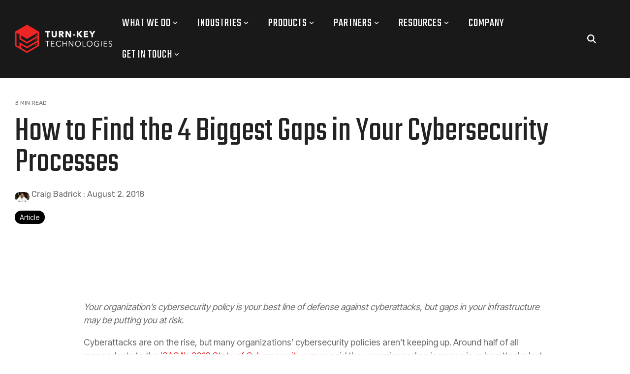

--- FILE ---
content_type: text/html; charset=utf-8
request_url: https://www.google.com/recaptcha/enterprise/anchor?ar=1&k=6LdGZJsoAAAAAIwMJHRwqiAHA6A_6ZP6bTYpbgSX&co=aHR0cHM6Ly93d3cudHVybi1rZXl0ZWNobm9sb2dpZXMuY29tOjQ0Mw..&hl=en&v=PoyoqOPhxBO7pBk68S4YbpHZ&size=invisible&badge=inline&anchor-ms=20000&execute-ms=30000&cb=552lxbwf0fs6
body_size: 48966
content:
<!DOCTYPE HTML><html dir="ltr" lang="en"><head><meta http-equiv="Content-Type" content="text/html; charset=UTF-8">
<meta http-equiv="X-UA-Compatible" content="IE=edge">
<title>reCAPTCHA</title>
<style type="text/css">
/* cyrillic-ext */
@font-face {
  font-family: 'Roboto';
  font-style: normal;
  font-weight: 400;
  font-stretch: 100%;
  src: url(//fonts.gstatic.com/s/roboto/v48/KFO7CnqEu92Fr1ME7kSn66aGLdTylUAMa3GUBHMdazTgWw.woff2) format('woff2');
  unicode-range: U+0460-052F, U+1C80-1C8A, U+20B4, U+2DE0-2DFF, U+A640-A69F, U+FE2E-FE2F;
}
/* cyrillic */
@font-face {
  font-family: 'Roboto';
  font-style: normal;
  font-weight: 400;
  font-stretch: 100%;
  src: url(//fonts.gstatic.com/s/roboto/v48/KFO7CnqEu92Fr1ME7kSn66aGLdTylUAMa3iUBHMdazTgWw.woff2) format('woff2');
  unicode-range: U+0301, U+0400-045F, U+0490-0491, U+04B0-04B1, U+2116;
}
/* greek-ext */
@font-face {
  font-family: 'Roboto';
  font-style: normal;
  font-weight: 400;
  font-stretch: 100%;
  src: url(//fonts.gstatic.com/s/roboto/v48/KFO7CnqEu92Fr1ME7kSn66aGLdTylUAMa3CUBHMdazTgWw.woff2) format('woff2');
  unicode-range: U+1F00-1FFF;
}
/* greek */
@font-face {
  font-family: 'Roboto';
  font-style: normal;
  font-weight: 400;
  font-stretch: 100%;
  src: url(//fonts.gstatic.com/s/roboto/v48/KFO7CnqEu92Fr1ME7kSn66aGLdTylUAMa3-UBHMdazTgWw.woff2) format('woff2');
  unicode-range: U+0370-0377, U+037A-037F, U+0384-038A, U+038C, U+038E-03A1, U+03A3-03FF;
}
/* math */
@font-face {
  font-family: 'Roboto';
  font-style: normal;
  font-weight: 400;
  font-stretch: 100%;
  src: url(//fonts.gstatic.com/s/roboto/v48/KFO7CnqEu92Fr1ME7kSn66aGLdTylUAMawCUBHMdazTgWw.woff2) format('woff2');
  unicode-range: U+0302-0303, U+0305, U+0307-0308, U+0310, U+0312, U+0315, U+031A, U+0326-0327, U+032C, U+032F-0330, U+0332-0333, U+0338, U+033A, U+0346, U+034D, U+0391-03A1, U+03A3-03A9, U+03B1-03C9, U+03D1, U+03D5-03D6, U+03F0-03F1, U+03F4-03F5, U+2016-2017, U+2034-2038, U+203C, U+2040, U+2043, U+2047, U+2050, U+2057, U+205F, U+2070-2071, U+2074-208E, U+2090-209C, U+20D0-20DC, U+20E1, U+20E5-20EF, U+2100-2112, U+2114-2115, U+2117-2121, U+2123-214F, U+2190, U+2192, U+2194-21AE, U+21B0-21E5, U+21F1-21F2, U+21F4-2211, U+2213-2214, U+2216-22FF, U+2308-230B, U+2310, U+2319, U+231C-2321, U+2336-237A, U+237C, U+2395, U+239B-23B7, U+23D0, U+23DC-23E1, U+2474-2475, U+25AF, U+25B3, U+25B7, U+25BD, U+25C1, U+25CA, U+25CC, U+25FB, U+266D-266F, U+27C0-27FF, U+2900-2AFF, U+2B0E-2B11, U+2B30-2B4C, U+2BFE, U+3030, U+FF5B, U+FF5D, U+1D400-1D7FF, U+1EE00-1EEFF;
}
/* symbols */
@font-face {
  font-family: 'Roboto';
  font-style: normal;
  font-weight: 400;
  font-stretch: 100%;
  src: url(//fonts.gstatic.com/s/roboto/v48/KFO7CnqEu92Fr1ME7kSn66aGLdTylUAMaxKUBHMdazTgWw.woff2) format('woff2');
  unicode-range: U+0001-000C, U+000E-001F, U+007F-009F, U+20DD-20E0, U+20E2-20E4, U+2150-218F, U+2190, U+2192, U+2194-2199, U+21AF, U+21E6-21F0, U+21F3, U+2218-2219, U+2299, U+22C4-22C6, U+2300-243F, U+2440-244A, U+2460-24FF, U+25A0-27BF, U+2800-28FF, U+2921-2922, U+2981, U+29BF, U+29EB, U+2B00-2BFF, U+4DC0-4DFF, U+FFF9-FFFB, U+10140-1018E, U+10190-1019C, U+101A0, U+101D0-101FD, U+102E0-102FB, U+10E60-10E7E, U+1D2C0-1D2D3, U+1D2E0-1D37F, U+1F000-1F0FF, U+1F100-1F1AD, U+1F1E6-1F1FF, U+1F30D-1F30F, U+1F315, U+1F31C, U+1F31E, U+1F320-1F32C, U+1F336, U+1F378, U+1F37D, U+1F382, U+1F393-1F39F, U+1F3A7-1F3A8, U+1F3AC-1F3AF, U+1F3C2, U+1F3C4-1F3C6, U+1F3CA-1F3CE, U+1F3D4-1F3E0, U+1F3ED, U+1F3F1-1F3F3, U+1F3F5-1F3F7, U+1F408, U+1F415, U+1F41F, U+1F426, U+1F43F, U+1F441-1F442, U+1F444, U+1F446-1F449, U+1F44C-1F44E, U+1F453, U+1F46A, U+1F47D, U+1F4A3, U+1F4B0, U+1F4B3, U+1F4B9, U+1F4BB, U+1F4BF, U+1F4C8-1F4CB, U+1F4D6, U+1F4DA, U+1F4DF, U+1F4E3-1F4E6, U+1F4EA-1F4ED, U+1F4F7, U+1F4F9-1F4FB, U+1F4FD-1F4FE, U+1F503, U+1F507-1F50B, U+1F50D, U+1F512-1F513, U+1F53E-1F54A, U+1F54F-1F5FA, U+1F610, U+1F650-1F67F, U+1F687, U+1F68D, U+1F691, U+1F694, U+1F698, U+1F6AD, U+1F6B2, U+1F6B9-1F6BA, U+1F6BC, U+1F6C6-1F6CF, U+1F6D3-1F6D7, U+1F6E0-1F6EA, U+1F6F0-1F6F3, U+1F6F7-1F6FC, U+1F700-1F7FF, U+1F800-1F80B, U+1F810-1F847, U+1F850-1F859, U+1F860-1F887, U+1F890-1F8AD, U+1F8B0-1F8BB, U+1F8C0-1F8C1, U+1F900-1F90B, U+1F93B, U+1F946, U+1F984, U+1F996, U+1F9E9, U+1FA00-1FA6F, U+1FA70-1FA7C, U+1FA80-1FA89, U+1FA8F-1FAC6, U+1FACE-1FADC, U+1FADF-1FAE9, U+1FAF0-1FAF8, U+1FB00-1FBFF;
}
/* vietnamese */
@font-face {
  font-family: 'Roboto';
  font-style: normal;
  font-weight: 400;
  font-stretch: 100%;
  src: url(//fonts.gstatic.com/s/roboto/v48/KFO7CnqEu92Fr1ME7kSn66aGLdTylUAMa3OUBHMdazTgWw.woff2) format('woff2');
  unicode-range: U+0102-0103, U+0110-0111, U+0128-0129, U+0168-0169, U+01A0-01A1, U+01AF-01B0, U+0300-0301, U+0303-0304, U+0308-0309, U+0323, U+0329, U+1EA0-1EF9, U+20AB;
}
/* latin-ext */
@font-face {
  font-family: 'Roboto';
  font-style: normal;
  font-weight: 400;
  font-stretch: 100%;
  src: url(//fonts.gstatic.com/s/roboto/v48/KFO7CnqEu92Fr1ME7kSn66aGLdTylUAMa3KUBHMdazTgWw.woff2) format('woff2');
  unicode-range: U+0100-02BA, U+02BD-02C5, U+02C7-02CC, U+02CE-02D7, U+02DD-02FF, U+0304, U+0308, U+0329, U+1D00-1DBF, U+1E00-1E9F, U+1EF2-1EFF, U+2020, U+20A0-20AB, U+20AD-20C0, U+2113, U+2C60-2C7F, U+A720-A7FF;
}
/* latin */
@font-face {
  font-family: 'Roboto';
  font-style: normal;
  font-weight: 400;
  font-stretch: 100%;
  src: url(//fonts.gstatic.com/s/roboto/v48/KFO7CnqEu92Fr1ME7kSn66aGLdTylUAMa3yUBHMdazQ.woff2) format('woff2');
  unicode-range: U+0000-00FF, U+0131, U+0152-0153, U+02BB-02BC, U+02C6, U+02DA, U+02DC, U+0304, U+0308, U+0329, U+2000-206F, U+20AC, U+2122, U+2191, U+2193, U+2212, U+2215, U+FEFF, U+FFFD;
}
/* cyrillic-ext */
@font-face {
  font-family: 'Roboto';
  font-style: normal;
  font-weight: 500;
  font-stretch: 100%;
  src: url(//fonts.gstatic.com/s/roboto/v48/KFO7CnqEu92Fr1ME7kSn66aGLdTylUAMa3GUBHMdazTgWw.woff2) format('woff2');
  unicode-range: U+0460-052F, U+1C80-1C8A, U+20B4, U+2DE0-2DFF, U+A640-A69F, U+FE2E-FE2F;
}
/* cyrillic */
@font-face {
  font-family: 'Roboto';
  font-style: normal;
  font-weight: 500;
  font-stretch: 100%;
  src: url(//fonts.gstatic.com/s/roboto/v48/KFO7CnqEu92Fr1ME7kSn66aGLdTylUAMa3iUBHMdazTgWw.woff2) format('woff2');
  unicode-range: U+0301, U+0400-045F, U+0490-0491, U+04B0-04B1, U+2116;
}
/* greek-ext */
@font-face {
  font-family: 'Roboto';
  font-style: normal;
  font-weight: 500;
  font-stretch: 100%;
  src: url(//fonts.gstatic.com/s/roboto/v48/KFO7CnqEu92Fr1ME7kSn66aGLdTylUAMa3CUBHMdazTgWw.woff2) format('woff2');
  unicode-range: U+1F00-1FFF;
}
/* greek */
@font-face {
  font-family: 'Roboto';
  font-style: normal;
  font-weight: 500;
  font-stretch: 100%;
  src: url(//fonts.gstatic.com/s/roboto/v48/KFO7CnqEu92Fr1ME7kSn66aGLdTylUAMa3-UBHMdazTgWw.woff2) format('woff2');
  unicode-range: U+0370-0377, U+037A-037F, U+0384-038A, U+038C, U+038E-03A1, U+03A3-03FF;
}
/* math */
@font-face {
  font-family: 'Roboto';
  font-style: normal;
  font-weight: 500;
  font-stretch: 100%;
  src: url(//fonts.gstatic.com/s/roboto/v48/KFO7CnqEu92Fr1ME7kSn66aGLdTylUAMawCUBHMdazTgWw.woff2) format('woff2');
  unicode-range: U+0302-0303, U+0305, U+0307-0308, U+0310, U+0312, U+0315, U+031A, U+0326-0327, U+032C, U+032F-0330, U+0332-0333, U+0338, U+033A, U+0346, U+034D, U+0391-03A1, U+03A3-03A9, U+03B1-03C9, U+03D1, U+03D5-03D6, U+03F0-03F1, U+03F4-03F5, U+2016-2017, U+2034-2038, U+203C, U+2040, U+2043, U+2047, U+2050, U+2057, U+205F, U+2070-2071, U+2074-208E, U+2090-209C, U+20D0-20DC, U+20E1, U+20E5-20EF, U+2100-2112, U+2114-2115, U+2117-2121, U+2123-214F, U+2190, U+2192, U+2194-21AE, U+21B0-21E5, U+21F1-21F2, U+21F4-2211, U+2213-2214, U+2216-22FF, U+2308-230B, U+2310, U+2319, U+231C-2321, U+2336-237A, U+237C, U+2395, U+239B-23B7, U+23D0, U+23DC-23E1, U+2474-2475, U+25AF, U+25B3, U+25B7, U+25BD, U+25C1, U+25CA, U+25CC, U+25FB, U+266D-266F, U+27C0-27FF, U+2900-2AFF, U+2B0E-2B11, U+2B30-2B4C, U+2BFE, U+3030, U+FF5B, U+FF5D, U+1D400-1D7FF, U+1EE00-1EEFF;
}
/* symbols */
@font-face {
  font-family: 'Roboto';
  font-style: normal;
  font-weight: 500;
  font-stretch: 100%;
  src: url(//fonts.gstatic.com/s/roboto/v48/KFO7CnqEu92Fr1ME7kSn66aGLdTylUAMaxKUBHMdazTgWw.woff2) format('woff2');
  unicode-range: U+0001-000C, U+000E-001F, U+007F-009F, U+20DD-20E0, U+20E2-20E4, U+2150-218F, U+2190, U+2192, U+2194-2199, U+21AF, U+21E6-21F0, U+21F3, U+2218-2219, U+2299, U+22C4-22C6, U+2300-243F, U+2440-244A, U+2460-24FF, U+25A0-27BF, U+2800-28FF, U+2921-2922, U+2981, U+29BF, U+29EB, U+2B00-2BFF, U+4DC0-4DFF, U+FFF9-FFFB, U+10140-1018E, U+10190-1019C, U+101A0, U+101D0-101FD, U+102E0-102FB, U+10E60-10E7E, U+1D2C0-1D2D3, U+1D2E0-1D37F, U+1F000-1F0FF, U+1F100-1F1AD, U+1F1E6-1F1FF, U+1F30D-1F30F, U+1F315, U+1F31C, U+1F31E, U+1F320-1F32C, U+1F336, U+1F378, U+1F37D, U+1F382, U+1F393-1F39F, U+1F3A7-1F3A8, U+1F3AC-1F3AF, U+1F3C2, U+1F3C4-1F3C6, U+1F3CA-1F3CE, U+1F3D4-1F3E0, U+1F3ED, U+1F3F1-1F3F3, U+1F3F5-1F3F7, U+1F408, U+1F415, U+1F41F, U+1F426, U+1F43F, U+1F441-1F442, U+1F444, U+1F446-1F449, U+1F44C-1F44E, U+1F453, U+1F46A, U+1F47D, U+1F4A3, U+1F4B0, U+1F4B3, U+1F4B9, U+1F4BB, U+1F4BF, U+1F4C8-1F4CB, U+1F4D6, U+1F4DA, U+1F4DF, U+1F4E3-1F4E6, U+1F4EA-1F4ED, U+1F4F7, U+1F4F9-1F4FB, U+1F4FD-1F4FE, U+1F503, U+1F507-1F50B, U+1F50D, U+1F512-1F513, U+1F53E-1F54A, U+1F54F-1F5FA, U+1F610, U+1F650-1F67F, U+1F687, U+1F68D, U+1F691, U+1F694, U+1F698, U+1F6AD, U+1F6B2, U+1F6B9-1F6BA, U+1F6BC, U+1F6C6-1F6CF, U+1F6D3-1F6D7, U+1F6E0-1F6EA, U+1F6F0-1F6F3, U+1F6F7-1F6FC, U+1F700-1F7FF, U+1F800-1F80B, U+1F810-1F847, U+1F850-1F859, U+1F860-1F887, U+1F890-1F8AD, U+1F8B0-1F8BB, U+1F8C0-1F8C1, U+1F900-1F90B, U+1F93B, U+1F946, U+1F984, U+1F996, U+1F9E9, U+1FA00-1FA6F, U+1FA70-1FA7C, U+1FA80-1FA89, U+1FA8F-1FAC6, U+1FACE-1FADC, U+1FADF-1FAE9, U+1FAF0-1FAF8, U+1FB00-1FBFF;
}
/* vietnamese */
@font-face {
  font-family: 'Roboto';
  font-style: normal;
  font-weight: 500;
  font-stretch: 100%;
  src: url(//fonts.gstatic.com/s/roboto/v48/KFO7CnqEu92Fr1ME7kSn66aGLdTylUAMa3OUBHMdazTgWw.woff2) format('woff2');
  unicode-range: U+0102-0103, U+0110-0111, U+0128-0129, U+0168-0169, U+01A0-01A1, U+01AF-01B0, U+0300-0301, U+0303-0304, U+0308-0309, U+0323, U+0329, U+1EA0-1EF9, U+20AB;
}
/* latin-ext */
@font-face {
  font-family: 'Roboto';
  font-style: normal;
  font-weight: 500;
  font-stretch: 100%;
  src: url(//fonts.gstatic.com/s/roboto/v48/KFO7CnqEu92Fr1ME7kSn66aGLdTylUAMa3KUBHMdazTgWw.woff2) format('woff2');
  unicode-range: U+0100-02BA, U+02BD-02C5, U+02C7-02CC, U+02CE-02D7, U+02DD-02FF, U+0304, U+0308, U+0329, U+1D00-1DBF, U+1E00-1E9F, U+1EF2-1EFF, U+2020, U+20A0-20AB, U+20AD-20C0, U+2113, U+2C60-2C7F, U+A720-A7FF;
}
/* latin */
@font-face {
  font-family: 'Roboto';
  font-style: normal;
  font-weight: 500;
  font-stretch: 100%;
  src: url(//fonts.gstatic.com/s/roboto/v48/KFO7CnqEu92Fr1ME7kSn66aGLdTylUAMa3yUBHMdazQ.woff2) format('woff2');
  unicode-range: U+0000-00FF, U+0131, U+0152-0153, U+02BB-02BC, U+02C6, U+02DA, U+02DC, U+0304, U+0308, U+0329, U+2000-206F, U+20AC, U+2122, U+2191, U+2193, U+2212, U+2215, U+FEFF, U+FFFD;
}
/* cyrillic-ext */
@font-face {
  font-family: 'Roboto';
  font-style: normal;
  font-weight: 900;
  font-stretch: 100%;
  src: url(//fonts.gstatic.com/s/roboto/v48/KFO7CnqEu92Fr1ME7kSn66aGLdTylUAMa3GUBHMdazTgWw.woff2) format('woff2');
  unicode-range: U+0460-052F, U+1C80-1C8A, U+20B4, U+2DE0-2DFF, U+A640-A69F, U+FE2E-FE2F;
}
/* cyrillic */
@font-face {
  font-family: 'Roboto';
  font-style: normal;
  font-weight: 900;
  font-stretch: 100%;
  src: url(//fonts.gstatic.com/s/roboto/v48/KFO7CnqEu92Fr1ME7kSn66aGLdTylUAMa3iUBHMdazTgWw.woff2) format('woff2');
  unicode-range: U+0301, U+0400-045F, U+0490-0491, U+04B0-04B1, U+2116;
}
/* greek-ext */
@font-face {
  font-family: 'Roboto';
  font-style: normal;
  font-weight: 900;
  font-stretch: 100%;
  src: url(//fonts.gstatic.com/s/roboto/v48/KFO7CnqEu92Fr1ME7kSn66aGLdTylUAMa3CUBHMdazTgWw.woff2) format('woff2');
  unicode-range: U+1F00-1FFF;
}
/* greek */
@font-face {
  font-family: 'Roboto';
  font-style: normal;
  font-weight: 900;
  font-stretch: 100%;
  src: url(//fonts.gstatic.com/s/roboto/v48/KFO7CnqEu92Fr1ME7kSn66aGLdTylUAMa3-UBHMdazTgWw.woff2) format('woff2');
  unicode-range: U+0370-0377, U+037A-037F, U+0384-038A, U+038C, U+038E-03A1, U+03A3-03FF;
}
/* math */
@font-face {
  font-family: 'Roboto';
  font-style: normal;
  font-weight: 900;
  font-stretch: 100%;
  src: url(//fonts.gstatic.com/s/roboto/v48/KFO7CnqEu92Fr1ME7kSn66aGLdTylUAMawCUBHMdazTgWw.woff2) format('woff2');
  unicode-range: U+0302-0303, U+0305, U+0307-0308, U+0310, U+0312, U+0315, U+031A, U+0326-0327, U+032C, U+032F-0330, U+0332-0333, U+0338, U+033A, U+0346, U+034D, U+0391-03A1, U+03A3-03A9, U+03B1-03C9, U+03D1, U+03D5-03D6, U+03F0-03F1, U+03F4-03F5, U+2016-2017, U+2034-2038, U+203C, U+2040, U+2043, U+2047, U+2050, U+2057, U+205F, U+2070-2071, U+2074-208E, U+2090-209C, U+20D0-20DC, U+20E1, U+20E5-20EF, U+2100-2112, U+2114-2115, U+2117-2121, U+2123-214F, U+2190, U+2192, U+2194-21AE, U+21B0-21E5, U+21F1-21F2, U+21F4-2211, U+2213-2214, U+2216-22FF, U+2308-230B, U+2310, U+2319, U+231C-2321, U+2336-237A, U+237C, U+2395, U+239B-23B7, U+23D0, U+23DC-23E1, U+2474-2475, U+25AF, U+25B3, U+25B7, U+25BD, U+25C1, U+25CA, U+25CC, U+25FB, U+266D-266F, U+27C0-27FF, U+2900-2AFF, U+2B0E-2B11, U+2B30-2B4C, U+2BFE, U+3030, U+FF5B, U+FF5D, U+1D400-1D7FF, U+1EE00-1EEFF;
}
/* symbols */
@font-face {
  font-family: 'Roboto';
  font-style: normal;
  font-weight: 900;
  font-stretch: 100%;
  src: url(//fonts.gstatic.com/s/roboto/v48/KFO7CnqEu92Fr1ME7kSn66aGLdTylUAMaxKUBHMdazTgWw.woff2) format('woff2');
  unicode-range: U+0001-000C, U+000E-001F, U+007F-009F, U+20DD-20E0, U+20E2-20E4, U+2150-218F, U+2190, U+2192, U+2194-2199, U+21AF, U+21E6-21F0, U+21F3, U+2218-2219, U+2299, U+22C4-22C6, U+2300-243F, U+2440-244A, U+2460-24FF, U+25A0-27BF, U+2800-28FF, U+2921-2922, U+2981, U+29BF, U+29EB, U+2B00-2BFF, U+4DC0-4DFF, U+FFF9-FFFB, U+10140-1018E, U+10190-1019C, U+101A0, U+101D0-101FD, U+102E0-102FB, U+10E60-10E7E, U+1D2C0-1D2D3, U+1D2E0-1D37F, U+1F000-1F0FF, U+1F100-1F1AD, U+1F1E6-1F1FF, U+1F30D-1F30F, U+1F315, U+1F31C, U+1F31E, U+1F320-1F32C, U+1F336, U+1F378, U+1F37D, U+1F382, U+1F393-1F39F, U+1F3A7-1F3A8, U+1F3AC-1F3AF, U+1F3C2, U+1F3C4-1F3C6, U+1F3CA-1F3CE, U+1F3D4-1F3E0, U+1F3ED, U+1F3F1-1F3F3, U+1F3F5-1F3F7, U+1F408, U+1F415, U+1F41F, U+1F426, U+1F43F, U+1F441-1F442, U+1F444, U+1F446-1F449, U+1F44C-1F44E, U+1F453, U+1F46A, U+1F47D, U+1F4A3, U+1F4B0, U+1F4B3, U+1F4B9, U+1F4BB, U+1F4BF, U+1F4C8-1F4CB, U+1F4D6, U+1F4DA, U+1F4DF, U+1F4E3-1F4E6, U+1F4EA-1F4ED, U+1F4F7, U+1F4F9-1F4FB, U+1F4FD-1F4FE, U+1F503, U+1F507-1F50B, U+1F50D, U+1F512-1F513, U+1F53E-1F54A, U+1F54F-1F5FA, U+1F610, U+1F650-1F67F, U+1F687, U+1F68D, U+1F691, U+1F694, U+1F698, U+1F6AD, U+1F6B2, U+1F6B9-1F6BA, U+1F6BC, U+1F6C6-1F6CF, U+1F6D3-1F6D7, U+1F6E0-1F6EA, U+1F6F0-1F6F3, U+1F6F7-1F6FC, U+1F700-1F7FF, U+1F800-1F80B, U+1F810-1F847, U+1F850-1F859, U+1F860-1F887, U+1F890-1F8AD, U+1F8B0-1F8BB, U+1F8C0-1F8C1, U+1F900-1F90B, U+1F93B, U+1F946, U+1F984, U+1F996, U+1F9E9, U+1FA00-1FA6F, U+1FA70-1FA7C, U+1FA80-1FA89, U+1FA8F-1FAC6, U+1FACE-1FADC, U+1FADF-1FAE9, U+1FAF0-1FAF8, U+1FB00-1FBFF;
}
/* vietnamese */
@font-face {
  font-family: 'Roboto';
  font-style: normal;
  font-weight: 900;
  font-stretch: 100%;
  src: url(//fonts.gstatic.com/s/roboto/v48/KFO7CnqEu92Fr1ME7kSn66aGLdTylUAMa3OUBHMdazTgWw.woff2) format('woff2');
  unicode-range: U+0102-0103, U+0110-0111, U+0128-0129, U+0168-0169, U+01A0-01A1, U+01AF-01B0, U+0300-0301, U+0303-0304, U+0308-0309, U+0323, U+0329, U+1EA0-1EF9, U+20AB;
}
/* latin-ext */
@font-face {
  font-family: 'Roboto';
  font-style: normal;
  font-weight: 900;
  font-stretch: 100%;
  src: url(//fonts.gstatic.com/s/roboto/v48/KFO7CnqEu92Fr1ME7kSn66aGLdTylUAMa3KUBHMdazTgWw.woff2) format('woff2');
  unicode-range: U+0100-02BA, U+02BD-02C5, U+02C7-02CC, U+02CE-02D7, U+02DD-02FF, U+0304, U+0308, U+0329, U+1D00-1DBF, U+1E00-1E9F, U+1EF2-1EFF, U+2020, U+20A0-20AB, U+20AD-20C0, U+2113, U+2C60-2C7F, U+A720-A7FF;
}
/* latin */
@font-face {
  font-family: 'Roboto';
  font-style: normal;
  font-weight: 900;
  font-stretch: 100%;
  src: url(//fonts.gstatic.com/s/roboto/v48/KFO7CnqEu92Fr1ME7kSn66aGLdTylUAMa3yUBHMdazQ.woff2) format('woff2');
  unicode-range: U+0000-00FF, U+0131, U+0152-0153, U+02BB-02BC, U+02C6, U+02DA, U+02DC, U+0304, U+0308, U+0329, U+2000-206F, U+20AC, U+2122, U+2191, U+2193, U+2212, U+2215, U+FEFF, U+FFFD;
}

</style>
<link rel="stylesheet" type="text/css" href="https://www.gstatic.com/recaptcha/releases/PoyoqOPhxBO7pBk68S4YbpHZ/styles__ltr.css">
<script nonce="cCsaUNmqQVnxSVFbC1QMbQ" type="text/javascript">window['__recaptcha_api'] = 'https://www.google.com/recaptcha/enterprise/';</script>
<script type="text/javascript" src="https://www.gstatic.com/recaptcha/releases/PoyoqOPhxBO7pBk68S4YbpHZ/recaptcha__en.js" nonce="cCsaUNmqQVnxSVFbC1QMbQ">
      
    </script></head>
<body><div id="rc-anchor-alert" class="rc-anchor-alert">This reCAPTCHA is for testing purposes only. Please report to the site admin if you are seeing this.</div>
<input type="hidden" id="recaptcha-token" value="[base64]">
<script type="text/javascript" nonce="cCsaUNmqQVnxSVFbC1QMbQ">
      recaptcha.anchor.Main.init("[\x22ainput\x22,[\x22bgdata\x22,\x22\x22,\[base64]/[base64]/[base64]/KE4oMTI0LHYsdi5HKSxMWihsLHYpKTpOKDEyNCx2LGwpLFYpLHYpLFQpKSxGKDE3MSx2KX0scjc9ZnVuY3Rpb24obCl7cmV0dXJuIGx9LEM9ZnVuY3Rpb24obCxWLHYpe04odixsLFYpLFZbYWtdPTI3OTZ9LG49ZnVuY3Rpb24obCxWKXtWLlg9KChWLlg/[base64]/[base64]/[base64]/[base64]/[base64]/[base64]/[base64]/[base64]/[base64]/[base64]/[base64]\\u003d\x22,\[base64]\x22,\[base64]/Cu8KowrQDw7LCsSPCiAoWRhzCnCEVwpLDtQMlZwnCjzDCt8OuVsKPwp8ZWALDl8KPHnYpw5/[base64]/[base64]/CtsOrw7/DgcOFwqVjP8OwNcOkBsOnQ8KzwrUCw4A9MsOvw5oLwqTDimIcB8OTQsOoIcKREhPCi8KyKRHCjMKTwp7CoWDCjm0gUcOEworClR4MbAxJwpzCq8OcwqUmw5USwr/CniA4w6/DjcOowqYHMGnDhsKMM1N9G27Du8KRw7M4w7N5G8KgS2jCiEwmQ8KBw4bDj0dBBF0Ew6LCrg12woY8wpjCkVbDoEVrCsKqSlbCocKBwqk/XDHDpjfCixpUwrHDscKEacOHw6Zpw7rCisKUM2ogFsO3w7bCusKCRcOLZzDDrVU1YMKqw5/[base64]/w6IXesO0w5kLwqHClMKFAnvDoMOsQsKDP8KXw7/DpsOQw6bCqRXDqR8vCTXCoS9KNWHCnsO6wow2wr3DtcKUwrjDuiImwpwBMHHDjwh9wr/DoxTCkmtVwoHDggDDtQbCgsKSw4wmOsO2KcKFw6TDk8K6SExUw7bDisO0BTswLsOcQyvDggQPw5nCvkR3YMODwrMDMnDCnVJnw7/DvcOnwrIpwpFkwqDDjcOOwr18VhfDqBJcwrtCw6XCh8OWW8Kcw6DDtsKYKQFpw5oqEMKLKCzDkVImb1nCvcKPRUDDr8K/w7TDuA0awoXCl8O3wo4uwprCscO/w6HCmsK7KMK6IUJtS8Osw7QUSlDCssOIwr/[base64]/ConzCk8KJSsOVTT3DvMOlDcOOXMOOEyjChcOtwpbDolkRIcOnDcK+w6LDtSTDmcOdwqnCjMOdYMKAw47DvMOKw5LDszAqAMKlV8OMHxwcZMOBQCjDuS/Dk8OAWsKUQMKvwpbCisK8PgTCr8K6wqzCvyFAwrfCmU8uUsO0WSVnwrXDjBTDmcKGw7zCuMO4w4otLsOZwp/CjMKsD8K5wr1lwp7DisKJw53ChMKDG0ZmwpBsL2zCpETDrUXDkw7Cr2PDtsOnWEopw7LCqDbDvn0ldDfCp8K7N8OzwpjDrcKiHMOcw4/Dg8OXw6ZJNm8eRFYcSxk8w7PDj8OFwq/[base64]/CrcKAwqrCjR/CtCIzwoE3aXlAwqzCjitcw6thw5HCg8Krw4bDn8OyNUgQwrJDwpV2IsKMOGTClg/CpSVOw53CrcKqPMKEWnNFwqtDwovCsjU8TCcuDAZ2w4vCoMKgKcOwwq7Cu8K/Ai4PFhxxPXzDvSDDosONW2bCosOfOsKQRcOfw78Mw5suwqzCqxp4JsKYw7IiWsKDwoPChsOKIcKyVFLCnsO/MjLCncK/[base64]/[base64]/DtMOoNcOUfMK+IMObPcOTVzbCvMOuNsOfw78nExUzwpnCvk/DugXDp8O+HX/Dm0I2w6V5PMKuwp01w6kbRsKlaMK4Exomagtdw6Npw4LDqBTCnW0/w4TDhcOQfQVldMOXwrvCp2MOw7Q4RcOyw5bCuMKUwrrCsVrDk0xGdxkbWMKIMcKBYMONb8K+wpJnw6F9wqkJIsONw50MesOITjBhQcOcw4kSw4zCmFBsUyxgw7dBwo/CrTpawpfDhcOwawNBCcOtQQjDtA7Cq8OQXcO0DxfDiCvCg8ONe8KSwqJMwqTCjcK1LArCn8OXTHxBwphrTBrDuU/DlibDtkXCvUtMw7A6w7tTw5R/w4Zhw5jDjcOce8K7cMKuwoTCncOrwqBwecOsNj3CisOGw7LCmMKUwokwMXfCnHbCisO+OAUNw5nDoMKiSQ/CtHDDjShFw6bCjsOARUdiZUJiwoYaw6rCiBUHw6Z6asOCwqwaw7cQwo3CmRROw6w/wpDCnUJ9HMK5e8OMHWPDjVRZUMO4wqZ5wpnDm21Qwp50woU3QcOqw4hLwojDjsKOwqMlcUHCuFXDtMOMZ1HCucOYEkzCmsKKwrsfXX0gOSVQw7sIO8K7HWZXQV8xAcO5K8Kew4IZZAfDgW0Yw4kAwqNSw6zDiEnCjMOhU3liHsKdN38OCGrDuQhPDcKVwrZyc8KcME/ChSoFFiPDtcOiw6TDuMKaw6DDg0jDl8ONWWHClcKMw4vDj8KRwoJBC2hHwrJ9F8OCwos8w4FtMMKILW3CvsKVwojCncORw5TDgVZkw4A9YsK4w7PDqnbDmMKoMMOcw7lvw7sCw7hbwpB/[base64]/DihksQwDCncO5w48awrMJFTtxd8OTwofDl2HCn8Oda8KJBcKuBsO3PWPCh8OuwrHDkSA6w6DDj8KawpzDuxR6wq/[base64]/f8OnEn5nOkB9w6bDjQNAwqxFwq9Jw5TDmShZwoPDpBIZwp1Zwq1UdAfDocKLwptgwqZQEjliw79mw5PCpMKOJghiC2rDk3zCpMKSwrbDpQwgw6k+w5HDjx3DvsKQwo/[base64]/CnRc5wojDlcKZAsKCRMKjw6ddwozDnsOHw7sVw5nCj8Kuw73CuRLDtVRsYMOawq89d3jCrcKrw6nChMK3wp/Ci0rDssOGwofCnFTCuMKcwrPDpMKYw71OSh1FDsKYwqQVwpwnKMOOWGgFBsKxWG7DncK6d8K/w4/CnT7CrQR4Wzl3wo7DuBQscX/CgcKgFwXDnsOcw5Z1InjCpCHDtsO/w7MHw67DhcOrYy/DqcO1w5UoecKgwpjDpsKjNCspfHrDnG8owpxJLcKSdsO1wq4Cwq8vw47CpMODLMKzw5how5XCoMO1woV9w7bCnTPCqcO/MXcvw7PClXZjd8KTRMKSwpvCssOCwqbDlGnDp8OCRkYwwpnDphPDvj7Cq1DDm8O8wpEBwrrDhsOZwp1STA5hPMOHT080wqzCqi50aURSRcOqecOrwpHDuxxpwp7DsCE6w6fDlsKRwop+wqrCnkbCrlzCksOwa8KkJcOLw7QPwrBbwrHCjsOfQ3JoMx/DmsKCw5Bww7jCgC5uw7dXGsK4wpjCmsKRJMOgw7XDvsKDwpRPw44wEEE8wpAYJ1LDmHnDtcOGO3XCpWPDthxoH8OWwqLDlmwzw5LCicKiDwBxw5/DiMOvf8KHBxnDlA/CtCoJwoRDam7DnMKww4BOWWrDjkHDp8O2FB/Dq8K+AEUtVMK2aAdlwrTDmsO5H2YPwoRQTT02w4owBD/DqsKNwrE/MMOFw5rCl8OjDgrDkMOTw67Dog7DrcO3w4Ygw7QyIjTCvMKfIMOKcx7CrcKNP3jClcOxwrBzSxQYw7U5M2tZdsOCwo9Hwp7ClcOmw796XxPCg2MmwqRXw4kuw60Gw6cLw6/[base64]/[base64]/w6V8CcKXw7/[base64]/DnCzCmsOHwpHCmBg8KwZNwoDDigfDisKKDirCoSZPwqTDggbCp3IRw4pRwoXDscO9wptewoLChSfDh8OWwqsRPA8NwpcvDcKRw6jCp37Dg0rCpy/CvsO7w5twwofDhsKxw6vCsjlPd8OMwoTDlMKlwrkyFW3Do8OBwr4nX8KNw4HCrMOgw6fCqcKGw7XDmVbDp8K7wpNBw4Q6w4MGK8OqUsKswrkQcsKRw4zCvcOFw5E5dS00fBPDlUjCm0vDjRbCm1UOVMKVb8OPGMKdYC8Lw5oTOx/DlSrCncObPcKDw7HCiWZmw6NWLcOdHsKDwodUU8OfV8K7BClYw7RCcwwcU8KSw7nCkA3CtxNYwqnCgcK6ZsKZw6nDjn/Cj8KKVMOASxViGsKpUTRYw74swrAfwpUuw6I2woBCSsOyw7snw67DoMODw6IDwqzDuDIZfcKgasOiJ8Kcw4/DhFY1E8K9FsKfcFzCuXfDkWXDjXFvcVDCmT8Tw5XDiEDCrkpCbMK7wp3CrMOewrnCs0dGWMOZDzAUw65Hw7zCiwzCsMKLw5A1w4fDj8KyU8OXLMKPTcKRY8OowrQqd8KdFWcnR8Kpw6/CvMOTw6XCpMK4w7/DmcOcXW0+JHfCp8OaO0BDfDcAexoBw6XCgsKbNzLCmcO5b3fChFFnwoM+w5LDssKgw5R7BMO9wpsPWjzCucOKw4sbDRPDm2Rfw5/Cv8Odw6vCsR/DrVvDoMOEwo9Bw6s2Ujk8w67CoCXChcKbwoBOw6XCl8O1bsOowpBQwoBDwqbCtV/Ci8OPOljDrcOIwojDscOmQ8O5w6dpw6kLZw5gOA1gDlPDlHV/wr0Nw6jDjsK9w7jDrcO9NMOfwrEQNcKBX8K6wp/Co2sVMRXCon7Cg0XDksK4w5HDgsOOwr9Gw6UWUTHDtCjCmFvCjR3DrMOaw7ZzEMKvwrRhfsKEG8OtAcKDw6/Cl8KWw7p6wrJnw5nDgzcfw6wHwpXDjgliKMKwVMObw7rCiMOddR8gwrHDuytWZTFKOzPDm8OvV8KCTHA2YsOFd8Ktwo/[base64]/Dlh8AwrrDu8OXwrPCqEjCrXbCjcK1w60Mw5/[base64]/DgyRvJsK0wrjCqDDCpWAGQgLDuB00w4zDqcOiIFwZw5d8wrkNwpXDl8O8w5wewrcMwqjDj8KrOMOrXMK4OsK5w6TCrcKvw6cvW8OwAG9Ow4HDr8KiU1xyJVV5I2Bvw7jClnkqEA8IdT/DrBrDiVDChiwJw7HDkD1VwpXCvznCssKdw4o6S1INMsO+el7DucKvw5VsSi/DuVMEw4HCl8O+ZcKrZgjCglMCwqQHwoY7NMOOJMONwrjClcOLwoBPGC5ALWfDjQLDhBzDlcO/w70BQMK8worDl3c2IVXDkVvDrsK0w5TDlBI1w4DCtsOUY8OeA2MIw6rCgG8jwq52QsOuwqDCtW/ChcKcwph5MsO3w6PCuCTDrALDhsKQKQl7wrdOMWVoF8Kdwr8IQzzCksOiwrs7w4LDu8KVKxwpwr48w5nCvcKZLTxSZsOUY206w7shwprDhg55HsKBwr1KKzUCDklvFH0+w5M+bcOzOcOUaQ/ClMKLfkzClAHCpcK0b8KNLyIqO8OAw6BiPcONLC/CnsOoNMKpwoBgw6ZsWSbDksKFEcKkcUHDpMK5wooKw6Uyw6HCsMOiw4tUR2A2YsKrw7lHFMO0wpFIwrJVwpNVBsKHRGfCrsONJsK7dMOUPVjCgcO2wp7CnMOoEUpmw7bCqSAgXVDDmE7Dvipcw7HDrW3DkDgyXlfCqGtcwpvDsMOgw5XDhDwIw6/[base64]/wokKNcOUwrF+a8OqwovDmVcPZXI+w4IzwpM5C08/VsKaWMKvPQ7DqcOlwqPCjkB6LsKFC1wxwrHDpsKxKcKrRsKFw5pAwobDqUI8wocHLwnDum5dwpl2PznClsOvS21cQFLCrMO5EyrDnx7DuwEnbBR3w7zDsCfCmTEOwqnDvkJqwqk7w6BrOsK2w7RfIXTDo8KNw492LAATFsKqw4jDnmBWFx3DpU3Cs8KEwq4ow6XDuR/Do8OxdcOxwq3CgsOLw7d0w4d+w43Cn8OMwqdXw6ZywqzCqMKfJsK5RcOwaQoCdMOFw5PCpMKNEcKOw5vDkW/[base64]/wqzCiQPCrwbDvcK1cmotXMOQH8O9w4p2csOkw7HDpSnDlgzCuw3ChkNHwpBqawJ5w6PCssKASxzDr8O2w57CsXQvwpgnw47DnzLCo8KOVMOFwq/[base64]/[base64]/[base64]/[base64]/BXQVwop3bhdbwp5ZI8OMwpk0R8KPwpPDth9CwrXDhsODw5sHZDFPMcOqVxVBw4JeOMKtworCpMK2w6pJw7bDrVUzwqVUwrx/VTg+I8OsUUnDjCzCvMO1woIXwoVjw4lXWXV8E8KoIQ3DtMK4Z8OqPG5SQ2vDg3tYwrXDv3Z1PcKhwoNOwoVLw4cSwo15d156CMO6S8OUw41+wqJYw5XDq8KzMMK+wohddBUNT8OdwoJ9FVEraxs/wpnDh8OMM8K5OsObIwTCiCXDpMOPAMKIah5Uw53DjcOaGcOVwqE1D8K9IkvCt8OZw77CsmbCpBNYw6HCh8OIw4clZHM2M8KSOi7CkgfCqlU0wrvDtsODwobDkD3DvyF/J0FIQcKUwogjGcOaw7xewoAMbcKCwpPDrcOuw5QywpLCpgVNLSzCqMOhw7EBUsKiw4nDlcKyw7TDnD4rwopeaAAJZyUnw656w45pw74cGsKMEcOqw4TDhUZgL8OlwpjDpsOxZndvw6/CgU7DhEnDuzHCucKxS1Vaf8ORF8Kww6BFwqHDm3bCgcK7w5bCtMO0wo4+X1MZesOVZH7CmMOba3s/w5EKwofDk8O1w4fCp8OHwrPCsRhRw4/ChsOgwplcwpXCn1lUwrPCu8Kww7R4w4gWVMK7QMOOw7/DpR1xUwlRwqjDsMKDwonCin/DsnrDkwrClGvCoCfDgllbwqssQiPChcKWw5rClMKMwrBOOynCuMK0w5PDtUdqOMKqw4TCvBh4wox2Q3AnwoY4BDnDnWERw7QKIHBEwp7Ch3wLwq1ZPcKPcjzDhUHCkcO1w53Ds8KeacKdw4k8wpnCm8K6wqp0CcKjwr7CmsK1AsKvdzPDlMOSRS/[base64]/Di3PDqsKZw4JvfcK7X3PCkcOzXRgZZjoBwpRSwqBFbmLDo8OJek7DrMKtL1kEwoxsEcOXw4HCiDzCp07CljDDnsKDwofCuMOHa8KQVkbDunVOw6VGasO6w4AQw6wNK8OzBwHDk8KxScKvw4bDicKodXoeLMKfwqTDm2Jpwq/Cq3/CnsOvEsOBSVHDojfDkxrCgsOackTDlAYXwo5dB2hYA8Oqw6EgJcKMw6XCokvCpH3DlcKNw4PDuylVw6XDpUZfD8OZwq7Dgj3CgT9Tw67ClFMDwqfCmsOGTcOoa8KNw6vDlVllUSnDomR9wqttVy/CtDw3w7DCo8KMYUUzwqRjwp4nwrgyw5Y0KMO2dMKWwqNmwokdR3TDuHUnZ8ONw7HCtHR4woE0wq3DsMO9G8K5P8OcAwYqwpIiwpLCqcK3e8K/Ck12YsOoJyLDvWPDmnrCrMKAMMOcw48JEcOLw6nCg20ywpLDucORRsKhwrjCuybDlnh8wqY9wocUw6B9wpVPwqJ4QMKOFcKhw5HDm8OPGMKHAWLDiDU9c8Otwo/DjMKiw6VWbcKdGcOkwo/CvcKfVGhfwqvCrlfDh8OZLcOpwpDDuTnCsDN+ZcOIOxl8P8Osw4RPw6k6wo/CksOmLCBqw6nCmQnCvMK8dxlvw4HCtXjCp8ObwrLDuXrCqgEhLmvDgQwYCcKpwq3Cpw7Ds8OkJybCsj5eK1V9XcKNQyfCmMOFwolywop/wrsPJsKbw6bDmsOUwq/CqR/CgksXGsKWAsKTDVPCg8O4dQYOM8O7B21KLTfDicOXwrnDsH3DkMOPw44gw5oGwpILwqQCZn3CqsOeOcKaPsK+JsOwRsOjwp8lw416Wz8bU2IHw4HDgWPCiGRXwp3CosKrXz9eZlTDucK7NTdWCcOtIBfCocKgGSQPw6VZw6jCk8KZR0PDgW/Dl8ODwrnDn8O/[base64]/CryBwHkzDlH4SdcKVH1MlOAEpGzsJBUnCoBbDiELDrCg/wo4Ew5J9ZMKALlxuLMOqw5rDlsKMw7/ClScrw7QIUsKqXMOCSXDCh1VRwq5XLW3Dhg3CnMO1w57CmVpxahjDth54U8KXwp1iNwNGVk5PUWVwCm3CmGjCpcOxES/[base64]/[base64]/DlEc1FVNmKMOPVTAIw45mNMOEw6Mmwp5beDspwoYow6vDmsOKEcO6w7bCpAXCmUYoYmbCsMK1ADQaw4zClSTDkcKJw4EEYwnDqsOKMUvCkcOzOF4Bf8OqasOSwrcVYA3Du8Khw4DDuxbDs8KqTsKcN8KnVMO6IQs7KsOUwo/Dj3p0wqFSXwvDu0/DsW3DucOeAyIkw6/Ds8OBwq7CgMOuwpQowpIKwpokw6Yxw70QwoPDjMOWw6k7w4E8MW/[base64]/csKvVMO4DhnDrBHDs8KewpvDg8KWwpfDuMOja8KtwrwPYMKmw7BnwpfDmDkzwqxkw6rCjwLDrD8iXcOQV8KVcykwwoYcZsObIcO/ZFlsV2PCviHCl2DDgBnDh8OfNsO0w5fDnFBZwrMvH8K4S1PDvMOVw7wAOGVBwqREwptofsKpw5Q4cDLCiBhhw593wpBrCXo7w5bClsO8Bm/[base64]/CvMKIwqfDk3gGwoPDrMODwpQzw6HDmMK4wqTCscKQRTU9w6fCugLDnUAdw7jCtMOdwoJsDsOCw5kPAcKAw7ZfAMKNwrDDtsKJasKnKsKIw6vDmkbDrMKZw4x0RcORb8OsWcOkwq/DvsOVNcOzMFXDnmJ/w6dbw5rCu8KkFcOMD8O6BcOrFVckdxDCkTbCpcKAV3QZw7hxw7zDi1ZNGA3CsSsoecOfKcOgw5nDv8KTwr7CqQ7CvEXDlVYtwp3CoCvCiMOQwqvDhCHDk8KowrFgw5VJw6c4w5o8GDXCkibCpiRmw7jDmAVUKsKfwqAcwog6KsKZw6/[base64]/Dr8OXU1pkwpYHwpt7EMKcw7NuP8KRw6IMNsKTwo1URcObwoM+NsK3B8ODHMKgFMOSccKyPi/[base64]/Cm2oiwrNxwqPCpcOcwqfDmTnDt8OnEMO1woLCoitPIRMREQnCqsKgwoZswp1Zwq41bsKAHMKpwq7DiC7CiCAtw51UCUfDjMKKwo1sSkUzDcKSwo5SV8OnTgtNw48Hwo9dIDvCmMOhw4rCt8OpJycHw5zDi8K2w4/DqRDDrzfDkX3DpMKWwpJVw6Ihw5zDlz3CqAkpw6sDaSjDsMKVMw3DvcKlbzDCsMOPW8OEVBHDkMKLw7/[base64]/CrhLCuD0yDHfCjMO/wqprw7Njw61Sw7FzNAPCmXnDk8OVX8O4D8KIRhQPwpjCplIpw43CrXfCpMOaVMOoeCTCq8OcwrLCjsKsw78nw7TCocOhwpTCt3RlwpZ2CnXDksK3w6vCscKBVwIHPQItwrk/Q8K0wq1DLcO9wpXDocOwwpLDqsK1wp9rw4rDvcOyw45rwql6w4rCi1MuR8KYORN1wqfDucOrwpRyw6xgw5fDjxUPRcKuNsOdLEM7LXZ1JS8sXA7CqRLDvAnCqsKRwrotwr3CiMO/UHQrfT59wqFyLMK8woDDqsOgwpouVsKiw40DV8OnwocGScOdPUvChMK3UCXCtcOoP04lCsKbw7lqbyRyJ37Ct8OAGVcUABfCs2sKw7PChQsEwq3CoBDDoydbwoHCpsKjdl/Cs8K2csKYw4BDZsOqwoNWw5txwrzCh8OEwqozaBfCgsO9CntGwoLCsRByYcONElnCn08gPkPDtMKaNWPCqMOew6ALwq/[base64]/w7wNOMODwr1wwodDwpJ8ZMKOwofCpcO2wrIVI8KEfsOQZBXDjcO/wo7DnMKZwqfCj3NCJMK2wrzCtngsw4/DoMOEO8Ohw6TCv8OiRm9qw53Cjz8HwpvCtcKzXVFPDMOmTA/CpMOuw4zCjVxDHMKpUiXCvcKmLhw2RMKlV1N0wrHDuk8XwoVPAEnCiMKEwoLDssOrw57DlcObYsOJw6/CvsK8TMOxw4/CsMKlwpnDtgUNOcO+w5PDpsOpw6d/GjYeM8Ozw6nDh0csw6onwqPDlG1+w77CgTnCqcKNw4HDvcO5wo/Cv8KjdcKXLcKFXsKZw6Zywpdgw7Vrw7LCi8KCw6ggZsKKTGnCuAHCkRrDq8OBwrjCp2jCpcKodShpSyfCuW3Dn8O8HcKaRnzCo8OgGnEqVMOTe0PCrMKKMcOGw4tSYmUbw5bDocKwwqbDtw0swqLDjsKXNcKzB8OEQTTDhm40WizDnDbCty/[base64]/Dhi7DmcOCw4EcesOyw6JtQ8OPwqjCocK2wr3Dv8KxwqBVw4smBsOnwpMIw6LCrzlHQ8OEw67CjSh3wrTCg8O4BypHw7xUwoDCoMKgwrcrI8O9wpYxw7nCssO6D8ODKsKuw7NOGTrChcKrw5lYckjDiW/CsHpNwoDCqBUCwp/[base64]/KMOrw4/DvsKvw4jCmcOxJjfDksO9wpogw6TDsldbwp5TwrvDuy9RwrjCj19UwrzDm8KSMQ8EGMKWw6lpLWLDrFHDv8KEwr4hwozCp1rDqMOPw7MJeicwwpoHwrvCuMK5R8KWwq/Dq8K5w5Ilw5jCmcOcwqwrKcKvwpALw5fClS0qChk0w7rDvl8tw57Co8K4d8OJwr4ALMOxdMO8wrAgwrvDnsOMw6jDjlrDpVzDrTbDslfChMOZdUPDtsKAw7VCZ13DpGDCmnrDow/DkQ0pwo/ClMKYJnQ2wo8mw5XDrcOrwr8kA8K/e8OYw4A+wqNcWMKnw4vCn8Kpw4ZfQsKoSgzCumzDvsKiBw/[base64]/L8KQCBXCqXhsw7hgcR3CpDMxDsOZwqLCpUHDtDZEA8OcdEHDgwDCtsOqV8O+wojCnHk4G8OPHsKbwrpKwrfCpWzDqzUAw7DCv8KqD8OnOsONwod+woRoZcODPwI5w4glLC3Dh8Okw6dRQsOAw4/DsR0eaMOwwpvDhsOpw4LCnkxBXsK8M8Kmwo5hHUYSw44/wqnDisKswpBCVDzCo17Dp8Kuw7ZYwrZ0wqbCqhx2BMOWXhtJw4XClwnCv8O1w5IRwprCjMOWfx59e8KfwprDpMK3LcO4w4dOw64Sw7REHMOpw6nCscOxw4vCrcOtwqceUsOuKlXCgyRyw6Niw6dNWcKfKyFzBwvCtsKPQg5IQk1VwoY4wq/CoBLCnWpRwow/[base64]/MMOOU8OWwrAowqA6FwcYEjd+wpTCi1TCncKNSQrDrU3CthBvSiPCpzcDDsOBPcOhMj7ChGvCrsO7woBFwpBQHDDCssOrw6kaAnvClR/DuG9bG8Oxw4bDq05Aw7jCj8O/Ol8vwpvCssOhUgnCo28ow7hed8OSRMKew43Dk2zDscKuwpfCgcKUwpRJXcOWwrjCtxENw6fDg8OvfCjChhU0BSrCt17DqMOxw5RrLTPClm/DrsOLw4swwqjDqVHDlQkCwpPCpgDCm8OpHkMWLmvCmWbDvMO4wr7CiMK8VmnDr1nDqMO+D8OOw4PChlpqw7IQJMKqVBF+V8Ogw4sGwo3Djn1ARsOQHw50w5nDmMKawqnDjcO1wofCk8Kmw5QCMsKswp17wo3CqMKSA3gww5jCgMK/wqfCuMKwZ8KLw7AeAgpgwoI3woRXBkpBw7soL8KswqVdUTbCuF1kbiXCmMKpw6/CncOnw6BfbFjCtDrDqyTDksOrcnLCkg7DpMK8w79VwrjDosKUc8KxwpASByB7wo/Dt8KndAtnOMKFQsOyORLCrsOUwoJUI8O8Fihdw5/CiMOJYsOHw7fCmEXCo2UoYS8lZ2nDlMKFwrnCvU8CasO6IsOQw6LDhsOKNMO6w5g5PcOpwpE2wodHwpXCrsK4BsKZwq3Dj8KXIMOow5fDjcOIw6DCqRHDvRJMw4tmE8OQwpXDg8KHR8Kuw6fDuMKnPBc/w7rDkMOiCsKvdcOUwrwWUsOCG8KKw4xbf8KAHhJ+woHClsOrEyo2K8Kpwo/[base64]/CtcKow4PCh8KESmPDv8ONwpLDusO2YXsjw4RbEwheZcKbM8OCZcO1wrNNw5lAPwtKw6vDn0hNwoAgwrbDrxhAw4jDgMOrwqzDuwUcXn8hajjDiMO8HDlAw5psW8Ohw75rbsKZB8Kqw6bDlAvDmcOxw7XCsxF2wpzDvADCkcK/O8KZw5jChB1gw4ZjOcO3w4hOXWbCpExnZsOwwpPDuMO+w7nChDtEwoQTJRPDpy/CqEjDkMOKRCMWw6LDtMOYw7/DoMKXwrfCj8OtDTzCrcKOw5PDml0MwqfCrXDDn8OKVcOIwqDCqsKERzLDvW3ChsK/A8KuwprDv2Jmw5fClcODw44oK8KIGUbClMK6Xl5ww4bCqRtHTMO7wp5FP8Kzw7tYw4khw4sewrgsdMK8wrnCjcK+wrPDgMKLFlnDiEzDjk/CkzNiwrfCpC01OsKCw597PsO5OwkPOhJ0TsOEwrjDjMKWw6rClcKdCcOrO2JiFMOZYSg2wrvDgMKIw4XCqcOJw6gbw54aN8ODwp/DqwXCjEkew75Yw6VRwr7CgWkrI3Nxwq51w6/Cj8KaR0QMKMO5w5lhMTNRw6tzwoZTI3ZlwrfCnkvCtFAAScKgUzvCjMO1HFp0HH3DicOtw7jCmBpXDcO9w5jClGJjA07CuADDoUF4wrNtLcK3w6/CqcKtCRkSw4TCgTbCriYnwrMHw5zDqWAcZEQFwqTCtMOtM8KvDDjDkEfDkcKiwpTDrEttcsKUQF/DnQLCicOTwqddRy3CuMODbQMNJAnDncOjwp1pw5TClsOOw6rCsMOSwp7CpCnDhGILHkFnw5vCicOfLx7Dr8Okw5JjwrPCgMOnwqXCisOLw4jCvsK0w7bCj8KKS8O3MsK/wrrCuVVCw7HChg84V8ODKDxlMcO6wpwPwpIOwpnCocKUDWslwrpzbMKKwrpyw7XDsm/CvXbDtiU2wonCrmlbw79TO23Cu3/DgcOdBsKYHG8EJMK0OsO2bm/DkhzDusKQJyvCrsO1wpzCuAsxcsOYaMOzw4olXcO+w5HCtk4Uw7rCl8KdYwPCq0/Cm8KFw6DCjV3Drnp/UcKcKn3Di3rCssKJw51AesObXRsnGsKHw4vCgD/[base64]/DmMOwwpkIwo/CqDp9wqAuNRlLW8KPw6zDhyjCghbChxdNw5bCisO5K07CjTRFUgrCvW3CqnQmwqllw53DpcKlw5zDtE/DuMORw6rCnMOcw7JgFcOcOsOWEAFwFjgqWMKjw61Ywr99w4Aqw44qw7NJw5opw5XDssOmBCNiwpx1JyDDlcKABcKuwq/CqMKaGcONE2PDoDTCisKnGCnDg8KhwrnCv8OFWcOzTMOxIsKSRzHDi8K8Z0wFwr1FG8Oyw4Y6wp3DicKBPDZbwoI2HcK9QsK2TGTDrV/[base64]/DoMODwqYvw6rDtMObcgbDqmPCi1bDjmhjw4TCh2wTYS8BG8KROsKvw5PDscOZL8O+wq5FGsOOwqzCg8Ktw4XDj8OjwqrCvgzDn0jCsmJwYUHDkSjCvw3CjMOgI8KIcVA9BXHCmMKSHVfDtMOGw53DtsOhJR4Fwr7DlyzDtMK6w7xNwoApTMK/MsKiKsKaIzTDgUvCrMKpCUA/wrRHwq15w4bDvEVkOmtvHMO2w4pcZSnCi8K7WcK+KsKaw5BAw4/Diy3CgU/CqibDnsOXMMKGBCk/[base64]/DkgBawqnChEHCmTHCksK2wocAwrwMITxmAMOcwq7DkDspw5DCgC4bw6nCnwkiwoYTw6VbwqoZwqDCpMKbO8O3wp1HYUFhw43DskrCocKqSHJqwqPCgT4iNsKQPTweHhNHMMO0wo3Do8KPZcK3wr7DmAPDpwPCumwHw6fCrgTDoR/DocKUWGM9w6/DgzLDjT7ClMKjUj8/VMOowq9HdEjCj8Kiw6bDnsK0VMOrwoEUewI+Ez/Cqj3CusOOF8KMbUzCqmxbXMKxwolPw4ZnwqfCo8K2w4bDncKUWMOaPQzDh8OVw4rCrWd0w6gvYsO1wqUNfMOgbEjDnmvDoXQPAMOmR3zCvsKjwoTCgDXDvHnDv8KuWkx2wpfCmX/CoF7CsQ1xLMKIGMOCJ0DDocKFwqzDv8O5XyfCt1AeH8OjBMONwq9cw7zCmsOdN8OiwrDCkzTCtDfCl2gUbMKLfRYCw4/CsRNOf8OYwrnCgH/DtyQNwq5zwrscCkrCsRTDnUHCpC/Dq0XDgxHCs8OxwqtMw4UDw4DCnGtswpt1woPCr0fDtMKVw7PDssOPYMKvwrs8G0JDw6/CicKFw70/wo/Dr8KzQADDsAjDoknChsOZRMOCw5Vwwqhbwrlow74Fw5hJw7/DhMKpb8OQwpHDhMO+a8KlVsKrHcKzJ8ObwpPCqFwPw4Qbwr07wqnDpyfDqWHCmQfDgTPDmwXDmxEHfB45wpvCogrDkcKtF24lLQ3DtsKLQiLCtDjDmxHDpsOPw4rDrsKzdGTDjCE7wq45wqR5wq9lwod/S8KNKmltG1XDvsKlw6pKw58sC8OPw7BKw6DCqFvCpcKsM8Kjw63Cm8KSPcK+wo/DuMOwesOYLMKuw73Dh8KFwrc4w4Uywq/DvXNrwp7Ck1fDncKRwpwLw5fCmsOfCFHCh8OhDy7DqnTCusKRGSfCjsKpw7vDvUIqwpxzw7kcHMKaDE9de3BGw5JzwqHDryQiTMO/DcKTdMKqw67CusOPDAnCh8Owb8KlGcKywrcaw6RpwqnCj8O7w61xw5rDhcKMwq4uwpvDqmvCtzEBwr4zwo5Zw6LCkipeQ8OLw7fDrsOjRVcNWcK8w7Z/woHCgHs/[base64]/[base64]/CrsOyTsK+X1scwpfDnUgWwpASGMKCwrnCpHccw6wlFsKnw43Cp8Odw4vCh8KREcKlUCRESw/DtsOow6g2w4FsCnMcw6TDtlzDoMK3w7fChMOqwr/Ci8OqwrQNHcKvZAXDpkbCg8KEwrVaGMO4AGnCqi7DpsOgw4bDmsKgUhPCj8KTOzrCuzQrdcOXw6nDgcKFw5JKF0lPZm/CjMKew7oWYcO8BXnCs8KkY2zCi8Kqw6ZqS8OaBcK0fcKoGMK9wpJcwrbDqwglwqVhw7vCgjQAwprDrVQRw7/CtSUaCMOLwpRbw7/[base64]/Co2HCkcOfw4EHR8K2Zhk+fcOrw43DqMO5w47DgG1sw784wpvCr2ldLSJ5w6HCpA7DoEA7TjIqNDdNwqXDiENtUi52ZsO7w5Zmw7rDlsOfW8Ogw6JjIsKITcK+SEItwrLDizbCqcO9w4fDml/DmH3DkiELQjcBTy4UCsKVwqh3w4xeKWdSw4rCjWcaw5bComJwwr45CWDCsGUow6/CmMKiwqFiEmbClXrCsMOdP8KwwojDoFomesKWwrDDt8KNA3Y/wp/ChMOVUcKPwqrCjiDDknUATcKqwp3Do8O1c8KAwqAIw7lWLCjDt8KMP0F5NCTDkFHDgMKpwo3CosOCw6rCq8ONecKbwrPCpTfDgg7Dnm8twq7Ds8KJH8KgA8KyEEA7wpEcwoYAaB7DrBl4w4bCoTXCs1p1w5zDoSbDomB2w4vDjlwsw5c/w7HDjhDCn34bw4vCmDVLQS17fwPDgyMHGsO+Xn3CpcO4S8O+wrdSNMKLwrPCoMOfw5rCmjrCplQ+PHgyBHkHw4TCvTtZcCTCo2pwwrHCisO2w5ZrTsORwr3DjG4XLMKKRj3Dg3PCtUATwqnDh8O8GUoaw57DgT/Do8OgLcK1wocMwqsZwosaf8OCQMKkw5zCr8OPSQhBwovCnsKvwqI6TcOIw53DiivCosOQw6cqw6DDpsKQwqPCmsKiw4PDhsKYw4lSw4nDh8Oia0Q/f8K2wqXDqMOCw5MWNGVpwoBZQl/[base64]/wpYMbcK9wqA0w40pwptbW8OMeH41EC/CvlHCrzURWiAif0LDpMKvwotrw47Di8Otw55xwqjClsONMwJjwpTCuxLCo0RmbcOPLcKiwrLCv8KjwqHCmsOsVV/[base64]/DvMKwHMODbnbCqcOiWsO7w5ZWRsKAw7nCtlNuwrcnPD83wrbDlU7Dn8OvwqLDgMKyMQBQw7nDl8ONwrbCon/DpQpUwrNQbsOgdMOawr/[base64]/DkMO+P8K4wrw9Y8KvfUzCusK5ayklAcO/MDJvwpdbXMKvVxPDuMOMw7bCsExjeMKRfRtgwrgNw6DDl8OrLMK/B8O1w4dUwpTCk8KEw6bDuGQYAcO3wpd9wr/DrH10w4PDkhnDqsKLwppnwqjDmgnDgRphw5tyRMKGw5jCtGDDl8KJwqXDscOjw5USJsONwox7O8KbT8K1ZsKiwqHDkwpCw7ZwREMrE2IHZwvDscKHcxjDpsO8eMO3w5DCgQDDvMKUcQgsKsOGWR0xbsOAFmrDhVxbCcKCwo7CvcKTagvDrF/DocKEwpnCj8K2IsKcwpPCmFzCpcK5w407w4I6MlPCnCk8w6Bjwq96fUtgwp3DjMO2KcOyCQjDhhdwwpzDscOvwoHDuXlLwrTDn8Kbf8ONdARZNynDvVtRaMKEwoTCohEINRshfQTDiG/DrhNSwpoyBwbCt2fDhzFCfsO8wqLCr0XDmMKdZFJowrhXIl0Zw63CisOTwr0owqMKwqBaw7/DtkhOMlTDkXspd8OOO8K1wrfCvTXCsxrDuDwhccO1wrpZKGDCnMO4wpPDmhvCm8OcwpTDjmFAXQPDthvCgcO2wp8ow5HCty9hwq/DlxUmw5vDnWcwMsK/QsKZI8K+wrRUw6/DosO3HGXCjTnDjSvCjWTDjFvDl0zDq1TCqsO0NsORM8KwTsOdaVTCtyJfwpbCkTcjOGlCclnDoj7CjRvCocOMUX5MwpJKwphlwobDmsO/[base64]/Dpw/Dl8OuwpjDg8Ovw5XDusKXwrNMXsKLcDjCjsOuQcK0P8KswpsEw6jDtCg4w6zDrVl0woXDoH1kOizCjEjCocKtwonDt8O5w7lAFiN+w57CpsKxRsKuw51Iwp/Ci8O3wqLDjsKtM8Obw7PCtFhnw71ZQ0kdw7sqf8OqRGVLw7kyw77CgEcXwqfCosKkRHI4BjzCiyPCqcOXworCs8OpwqRpH2pOwoDDsgPCgcKJR0lXwq/CvMKrw5wxMQcWw4fDoXrCksKMwp8JY8K2XsKuwoLDs3jDnMOuwpx5wpMuXMOAw7gXEMKMwp/CoMOmwpbCqE/ChsOBwq5xw7Bowo1CJ8OYw4hcw67CpFhUXx/DtsOhwoV+XT5CwofDijzCssKZw7USwqDDpS/[base64]/e8ODw5BwwobDvC7DuMKYw7fCsXrCq8OkKWnCvsKkTMKqAMOJw57DqixJB8KkwrLDisKHK8OMwqA2w6bCiFIAwpsbK8KSwoLCicO+bMOCWWjCsU0cURJlTyvCr0HCisKtT38xwoDDrF9fwqHDscKnw5XCp8OxLV/CliHDpQzDl05pIsO/CQ0lwqDCtMOsCMOXOToAVcKFw7gVw4zDo8OrbsKyVWfDgB/Ci8KSKsOqIcK9w582w5DCkTYGZsOMw7Qxwqljwo1Tw75Zw7INwpvDkMKuRGbDqA5NDyLDk2LCtkNpQDw1w5APw47DlcKHw68Gb8OvLVl4Y8OqDsKjCcKowr5tw4oLV8OBXUtRw4rDisOew4DDg2tnWzjDiEBHIcOaNGHCvQTDgFjCiMOvWcOGwpXDnsOmc8OkKE/CmMOvw6dzw4AKO8Oewo3DmmbCscKjQ1J2wpYvw67ClzLDi3/DpwwBwqB5KhDCpcK8wqXDq8KPf8OEwrjCuXvDiTJrPSnCoAkhRkViwofCmMOaK8KJw6UMw63CiSPCq8OZPGHCtcOVwojCn0o2w7Blwp3CuCnDoMKUwqkbwowmFybDoA7ClMKVw4khw4HCv8Kpw7HCiMKJLic5wpTDpDprAk/CgsKwD8OaYsKpw71we8K7AsK1wqkVKkh3QzJiwqPCsSLCo3RfC8OZZjLCl8KYLBPCpcK8OMKzw71lDhzCjBBJKyDCmV03woNewrzCu2Mfw4cfYMKXUE0UPcOrw5IpwpwDVx1sLMOuw7cbZsKsZsKTZ8KrOjvCuMK+w6Qhw4vCjcOEw7/DrcKFej/DmsK3CsO9LcKHXHLDlDvDusODw57CscKow7hiwqbDosKHw6TCvsK8YXlpJMK+woBTw6jCmn1/Y0LDs1QpUcOgw5nCq8KCw5woeMKzOMOcTcKLw6fCoSRRLMOdw43DqWTDgMOrYi00wq/DjTYsTcO0RB3DrMKtw4tmw5BtwrfCmwQWw5XCp8K3wqDDvXIzwpLDjsOaAHVswp/DusKyccKYwoJ5ZFU9w7U2wrjDmVsywpDCiA9yZhjDtQLDmiPDhcKNW8O5wpFyKiDCh0bCrwfDmUbCumgSwrkWwpBtw5HCnyjDtTjCqMOfYnrCkG3DgcK3IMKaFQVISEXDhHcVw5XCv8K9wrjCocOowrjDjR/CjWLCiF7DiDvDhsOKXMOBwpxzwpU6UjpQw7PCqmEcwr83KVZ4wpBgBsKFMSvColNIwqAke8KfJsKtwqIUwr/DosO2cMOZFMObJVc2w6jDrsKhfVkCc8KNwqwQwoPDjirDp1HDk8KHwoI+QgURTUIywq52w7A+wqxjwqVLd0sSMXbCpSY4w4BBwot2w7LCv8OCw63DswjDvMK8GhbDgCvDgcKLwoE7wqtWWGHCjsK/[base64]/CncOBdC8aISLDulgNw7tRw5ppTFtewrgFeMODasKDHAsGE3FdwpHDpMKFWnnDlhY6FBrDp2E/[base64]\\u003d\x22],null,[\x22conf\x22,null,\x226LdGZJsoAAAAAIwMJHRwqiAHA6A_6ZP6bTYpbgSX\x22,0,null,null,null,1,[21,125,63,73,95,87,41,43,42,83,102,105,109,121],[1017145,333],0,null,null,null,null,0,null,0,null,700,1,null,0,\[base64]/76lBhnEnQkZnOKMAhmv8xEZ\x22,0,0,null,null,1,null,0,0,null,null,null,0],\x22https://www.turn-keytechnologies.com:443\x22,null,[3,1,3],null,null,null,1,3600,[\x22https://www.google.com/intl/en/policies/privacy/\x22,\x22https://www.google.com/intl/en/policies/terms/\x22],\x22CwQOIPnHbK0Q8fLR5SZg3C9yfV9QowgrpIIT88100ag\\u003d\x22,1,0,null,1,1768908303562,0,0,[21,175,181,30,178],null,[211],\x22RC-gO4lID_fi9PcAQ\x22,null,null,null,null,null,\x220dAFcWeA5N1u2YyBZonC1Lilj57w_macAGLCzU2rNja6THCOgN07yOdU1B-f1jEJYyRogGPzkcUMhu76Qn0Eou6UNzcLRz-FmPhQ\x22,1768991103653]");
    </script></body></html>

--- FILE ---
content_type: image/svg+xml
request_url: https://www.turn-keytechnologies.com/hubfs/asset%202024%20revamp/logo-1.svg
body_size: 1909
content:
<?xml version="1.0" encoding="utf-8"?>
<!-- Generator: Adobe Illustrator 24.0.2, SVG Export Plug-In . SVG Version: 6.00 Build 0)  -->
<svg version="1.1" id="Layer_1" xmlns="http://www.w3.org/2000/svg" xmlns:xlink="http://www.w3.org/1999/xlink" x="0px" y="0px"
	 viewBox="0 0 1333.6 383.8" style="enable-background:new 0 0 1333.6 383.8;" xml:space="preserve">
<style type="text/css">
	.st0{fill:#ED2525;}
	.st1{fill:#FFFFFF;}
</style>
<g>
	<g>
		<path class="st0" d="M166.6,0L0,96.1l0,0l0,191.1l166.6,96.2l166.6-96.2V96.1L166.6,0z M310.3,278.3l-143.7,82.9l-79.7-46v-41
			l79.7,46l143.7-82.9V278.3z M310.3,214.4l-143.7,82.9L64,238v64l-41-23.7v-64v-41v-64L64,133v64l102.6,59.2l143.7-82.9V214.4z
			 M310.3,150.4l-143.7,82.9l-79.7-46v-41l79.7,46l143.7-82.9V150.4z"/>
		
			<ellipse transform="matrix(0.7992 -0.6011 0.6011 0.7992 -27.6784 202.0045)" class="st0" cx="288.5" cy="142.4" rx="10.3" ry="5.8"/>
		
			<ellipse transform="matrix(0.7992 -0.6011 0.6011 0.7992 -66.1051 214.8429)" class="st0" cx="288.5" cy="206.4" rx="10.3" ry="5.8"/>
		
			<ellipse transform="matrix(0.7992 -0.6011 0.6011 0.7992 -104.5318 227.6813)" class="st0" cx="288.5" cy="270.3" rx="10.3" ry="5.8"/>
	</g>
	<g>
		<g>
			<path class="st1" d="M460.9,103.3v66.5h-20.2v-66.5H417V86h67.5v17.3H460.9z"/>
			<path class="st1" d="M574,152c-1.7,4.1-4.1,7.7-7.3,10.6c-3.2,3-7,5.3-11.4,6.9c-4.5,1.7-9.4,2.5-14.8,2.5
				c-5.5,0-10.5-0.8-14.9-2.5c-4.4-1.7-8.2-4-11.2-6.9c-3.1-3-5.4-6.5-7.1-10.6c-1.7-4.1-2.5-8.7-2.5-13.8V86h20.1v50.5
				c0,2.3,0.3,4.5,0.9,6.5c0.6,2.1,1.5,3.9,2.7,5.5c1.2,1.6,2.8,2.9,4.8,3.8c2,0.9,4.4,1.4,7.3,1.4c2.8,0,5.3-0.5,7.3-1.4
				c2-0.9,3.6-2.2,4.9-3.8c1.3-1.6,2.2-3.4,2.7-5.5c0.5-2.1,0.8-4.2,0.8-6.5V86h20.2v52.2C576.6,143.2,575.7,147.8,574,152z"/>
			<path class="st1" d="M649.5,169.8l-18.2-33.2h-6.9v33.2h-19.7V86h31.9c4,0,7.9,0.4,11.8,1.2c3.8,0.8,7.3,2.2,10.3,4.2
				c3,2,5.5,4.6,7.3,7.8c1.8,3.2,2.7,7.3,2.7,12.1c0,5.7-1.5,10.4-4.6,14.3c-3.1,3.9-7.3,6.6-12.8,8.3l21.9,35.8H649.5z
				 M648.7,111.7c0-2-0.4-3.6-1.2-4.8c-0.8-1.2-1.9-2.2-3.2-2.8c-1.3-0.7-2.8-1.1-4.4-1.4c-1.6-0.2-3.2-0.4-4.7-0.4h-10.8v19.5h9.6
				c1.7,0,3.4-0.1,5.1-0.4c1.7-0.3,3.3-0.8,4.8-1.5c1.4-0.7,2.6-1.7,3.5-3.1C648.3,115.5,648.7,113.8,648.7,111.7z"/>
			<path class="st1" d="M748.2,169.8L714.5,115h-0.4l0.5,54.8h-19.6V86H718l33.6,54.6h0.4L751.5,86h19.6v83.7H748.2z"/>
			<path class="st1" d="M795.8,146.5v-15.4h30v15.4H795.8z"/>
			<path class="st1" d="M901.7,169.8l-31.1-38.6h-0.2v38.6h-19.7V86h19.7v34.1h0.4L900.6,86h25.3l-36.1,38.6l38.2,45.2H901.7z"/>
			<path class="st1" d="M946.5,169.8V86h56.3v17H966v15.8h34.8v16.2H966v17.4h38.9v17.3H946.5z"/>
			<path class="st1" d="M1070.8,134.3v35.5h-20.2v-35.5L1019.1,86h24.5l17.9,31l17.9-31h23.7L1070.8,134.3z"/>
		</g>
		<g>
			<path class="st1" d="M450,295.5h-7.7v-68.7H417V220h58.2v6.8H450V295.5z"/>
			<path class="st1" d="M503.3,288.7h40.4v6.8h-48.1V220h46.8v6.8h-39.1v25.9h36.6v6.8h-36.6V288.7z"/>
			<path class="st1" d="M631.4,283.3c-1.3,1.9-2.8,3.7-4.6,5.4c-1.8,1.7-3.9,3.2-6.3,4.5c-2.4,1.3-5,2.3-7.9,3.1
				c-2.9,0.8-6,1.1-9.4,1.1c-5.7,0-10.9-1-15.8-3c-4.8-2-9-4.7-12.5-8.3c-3.5-3.5-6.2-7.7-8.2-12.5c-2-4.8-2.9-10.1-2.9-15.9
				c0-5.8,1-11.1,3-15.9s4.7-9,8.3-12.5c3.5-3.5,7.7-6.3,12.5-8.3c4.8-2,10-3,15.6-3c2.8,0,5.5,0.3,8.2,0.9c2.7,0.6,5.2,1.4,7.5,2.4
				c2.3,1,4.5,2.3,6.4,3.8c1.9,1.5,3.5,3.1,4.8,5l-6.4,4.7c-0.8-1.2-1.8-2.4-3.1-3.6c-1.3-1.2-2.9-2.3-4.6-3.2
				c-1.8-0.9-3.7-1.7-5.8-2.2c-2.1-0.6-4.4-0.9-6.8-0.9c-4.9,0-9.3,0.9-13.2,2.7c-3.9,1.8-7.2,4.2-9.9,7.2s-4.8,6.5-6.2,10.5
				c-1.4,4-2.1,8.1-2.1,12.5c0,4.4,0.7,8.6,2.2,12.5c1.5,4,3.5,7.5,6.2,10.5c2.7,3,6,5.4,9.9,7.2s8.2,2.7,13.1,2.7
				c4.3,0,8.5-0.9,12.4-2.7c3.9-1.8,7.2-4.6,9.8-8.5L631.4,283.3z"/>
			<path class="st1" d="M653.6,220h7.7v32.7h41.2V220h7.7v75.5h-7.7v-35.7h-41.2v35.7h-7.7V220z"/>
			<path class="st1" d="M792.8,284.3h0.2V220h7.7v75.5h-9.6l-43.9-64.9H747v64.9h-7.7V220h9.6L792.8,284.3z"/>
			<path class="st1" d="M904.4,257.8c0,5.8-1,11.1-3,15.9c-2,4.8-4.7,9-8.3,12.5c-3.5,3.5-7.7,6.3-12.5,8.3c-4.8,2-10,3-15.6,3
				c-5.6,0-10.8-1-15.6-3c-4.8-2-9-4.7-12.5-8.3c-3.5-3.5-6.3-7.7-8.3-12.5c-2-4.8-3-10.1-3-15.9c0-5.8,1-11.1,3-15.9
				c2-4.8,4.7-9,8.3-12.5c3.5-3.5,7.7-6.3,12.5-8.3c4.8-2,10-3,15.6-3c5.6,0,10.8,1,15.6,3c4.8,2,9,4.7,12.5,8.3
				c3.5,3.5,6.3,7.7,8.3,12.5C903.4,246.7,904.4,252,904.4,257.8z M896.3,257.8c0-4.4-0.7-8.6-2.1-12.6c-1.4-4-3.5-7.5-6.2-10.5
				c-2.7-3-6-5.4-9.9-7.2c-3.9-1.8-8.2-2.7-13.1-2.7c-4.8,0-9.2,0.9-13.1,2.7c-3.9,1.8-7.2,4.2-9.9,7.2c-2.7,3-4.8,6.5-6.2,10.5
				c-1.4,4-2.1,8.2-2.1,12.6c0,4.4,0.7,8.6,2.1,12.6c1.4,4,3.5,7.5,6.2,10.4s6,5.4,9.9,7.1s8.2,2.7,13.1,2.7c4.8,0,9.2-0.9,13.1-2.7
				c3.9-1.8,7.2-4.2,9.9-7.1s4.8-6.5,6.2-10.4C895.6,266.4,896.3,262.2,896.3,257.8z"/>
			<path class="st1" d="M937.2,288.7h35.2v6.8h-42.9V220h7.7V288.7z"/>
			<path class="st1" d="M1064.4,257.8c0,5.8-1,11.1-3,15.9c-2,4.8-4.7,9-8.3,12.5c-3.5,3.5-7.7,6.3-12.5,8.3c-4.8,2-10,3-15.6,3
				c-5.6,0-10.8-1-15.6-3c-4.8-2-9-4.7-12.5-8.3c-3.5-3.5-6.3-7.7-8.3-12.5c-2-4.8-3-10.1-3-15.9c0-5.8,1-11.1,3-15.9
				c2-4.8,4.7-9,8.3-12.5c3.5-3.5,7.7-6.3,12.5-8.3c4.8-2,10-3,15.6-3c5.6,0,10.8,1,15.6,3c4.8,2,9,4.7,12.5,8.3
				c3.5,3.5,6.3,7.7,8.3,12.5C1063.4,246.7,1064.4,252,1064.4,257.8z M1056.3,257.8c0-4.4-0.7-8.6-2.1-12.6c-1.4-4-3.5-7.5-6.2-10.5
				c-2.7-3-6-5.4-9.9-7.2c-3.9-1.8-8.2-2.7-13.1-2.7c-4.8,0-9.2,0.9-13.1,2.7c-3.9,1.8-7.2,4.2-9.9,7.2c-2.7,3-4.8,6.5-6.2,10.5
				c-1.4,4-2.1,8.2-2.1,12.6c0,4.4,0.7,8.6,2.1,12.6c1.4,4,3.5,7.5,6.2,10.4s6,5.4,9.9,7.1s8.2,2.7,13.1,2.7c4.8,0,9.2-0.9,13.1-2.7
				c3.9-1.8,7.2-4.2,9.9-7.1c2.7-3,4.8-6.5,6.2-10.4C1055.6,266.4,1056.3,262.2,1056.3,257.8z"/>
			<path class="st1" d="M1146.7,233.7c-2.6-2.8-5.8-4.9-9.4-6.5c-3.6-1.5-7.8-2.3-12.5-2.3c-4.8,0-9.2,0.9-13.1,2.7
				c-3.9,1.8-7.2,4.2-9.9,7.2c-2.7,3-4.8,6.5-6.2,10.5c-1.5,4-2.2,8.2-2.2,12.6c0,4.4,0.7,8.6,2.2,12.6c1.5,4,3.5,7.5,6.2,10.4
				s6,5.4,9.9,7.1c3.9,1.8,8.2,2.7,13.1,2.7c4.3,0,8.2-0.5,11.7-1.4c3.6-0.9,6.4-2.1,8.6-3.5v-22.9h-17.6V256h25.3v34.1
				c-4.1,2.5-8.6,4.3-13.3,5.6c-4.8,1.2-9.7,1.8-14.8,1.8c-5.7,0-10.9-1-15.8-3c-4.8-2-9-4.7-12.5-8.3c-3.5-3.5-6.2-7.7-8.2-12.5
				c-2-4.8-2.9-10.1-2.9-15.9c0-5.8,1-11.1,3-15.9c2-4.8,4.7-9,8.3-12.5c3.5-3.5,7.7-6.3,12.5-8.3c4.8-2,10-3,15.6-3
				c6,0,11.3,0.9,15.8,2.7c4.5,1.8,8.3,4.3,11.5,7.5L1146.7,233.7z"/>
			<path class="st1" d="M1189.3,295.5h-7.7V220h7.7V295.5z"/>
			<path class="st1" d="M1226,288.7h40.4v6.8h-48.1V220h46.8v6.8H1226v25.9h36.6v6.8H1226V288.7z"/>
			<path class="st1" d="M1327.1,232.2c-1.6-2.3-3.7-4.1-6.3-5.5c-2.6-1.4-5.7-2.1-9.3-2.1c-1.8,0-3.7,0.3-5.7,0.9
				c-1.9,0.6-3.7,1.4-5.2,2.6c-1.6,1.2-2.8,2.7-3.8,4.4c-1,1.8-1.4,3.9-1.4,6.3c0,2.4,0.5,4.4,1.4,6c0.9,1.6,2.1,2.9,3.7,4
				c1.5,1.1,3.3,2,5.2,2.7c2,0.7,4,1.4,6.1,2.1c2.6,0.9,5.3,1.8,7.9,2.8c2.7,1,5.1,2.3,7.2,3.9c2.1,1.6,3.9,3.6,5.2,6.1
				c1.4,2.5,2,5.6,2,9.3c0,3.8-0.7,7-2.2,9.8c-1.4,2.7-3.3,5-5.6,6.8c-2.3,1.8-4.9,3.1-7.9,3.9c-2.9,0.9-5.9,1.3-8.9,1.3
				c-2.3,0-4.6-0.2-6.8-0.7c-2.3-0.5-4.4-1.2-6.5-2.1c-2.1-0.9-4-2.1-5.8-3.5c-1.8-1.4-3.3-3.1-4.7-4.9l6.6-4.9
				c1.6,2.7,3.9,5,6.9,6.8c2.9,1.8,6.4,2.7,10.4,2.7c1.9,0,3.9-0.3,5.9-0.9c2-0.6,3.8-1.5,5.4-2.8c1.6-1.2,2.9-2.8,3.9-4.6
				c1-1.8,1.5-3.9,1.5-6.3c0-2.6-0.5-4.8-1.5-6.6c-1-1.7-2.4-3.2-4.1-4.4c-1.7-1.2-3.7-2.2-5.9-2.9c-2.2-0.8-4.5-1.6-6.9-2.3
				c-2.5-0.8-4.9-1.7-7.4-2.7c-2.4-1-4.6-2.3-6.5-3.9c-1.9-1.6-3.5-3.6-4.6-5.9c-1.2-2.3-1.8-5.2-1.8-8.6c0-3.6,0.7-6.8,2.2-9.4
				c1.5-2.6,3.4-4.8,5.7-6.5c2.3-1.7,4.9-3,7.8-3.7c2.8-0.8,5.6-1.2,8.4-1.2c5.1,0,9.5,0.9,13.1,2.7c3.6,1.8,6.4,4,8.2,6.5
				L1327.1,232.2z"/>
		</g>
	</g>
</g>
</svg>


--- FILE ---
content_type: application/javascript
request_url: https://www.turn-keytechnologies.com/hubfs/hub_generated/template_assets/1/179016469099/1755268294773/template_child.min.js
body_size: -711
content:

//# sourceURL=https://324014.fs1.hubspotusercontent-na1.net/hubfs/324014/hub_generated/template_assets/1/179016469099/1755268294773/template_child.js